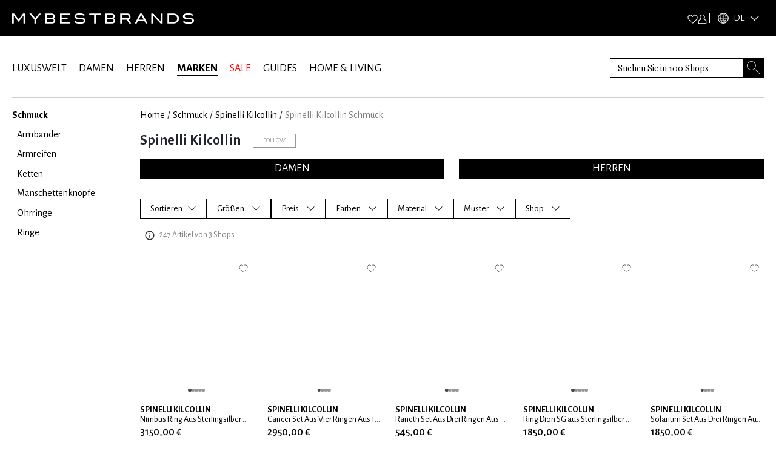

--- FILE ---
content_type: text/x-component
request_url: https://www.mybestbrands.de/schmuck/?_rsc=134e6
body_size: 9
content:
0:["DVZwfgAJWthd34s5C1uWv",[["children",["locale","de","d"],"children","list","children",["slug","schmuck","d"],[["slug","schmuck","d"],{"children":["__PAGE__",{}]}],null,null]]]


--- FILE ---
content_type: text/x-component
request_url: https://www.mybestbrands.de/marken/spinelli-kilcollin/?gender=male&_rsc=134e6
body_size: 27
content:
0:["DVZwfgAJWthd34s5C1uWv",[["children",["locale","de","d"],"children","list","children",["slug","spinelli-kilcollin","d"],"children","__PAGE__?{\"gender\":\"male\",\"pageType\":\"brands\"}",["__PAGE__?{\"gender\":\"male\",\"pageType\":\"brands\"}",{}],null,null]]]


--- FILE ---
content_type: text/x-component
request_url: https://www.mybestbrands.de/marken/spinelli-kilcollin/?gender=female&_rsc=134e6
body_size: 26
content:
0:["DVZwfgAJWthd34s5C1uWv",[["children",["locale","de","d"],"children","list","children",["slug","spinelli-kilcollin","d"],"children","__PAGE__?{\"gender\":\"female\",\"pageType\":\"brands\"}",["__PAGE__?{\"gender\":\"female\",\"pageType\":\"brands\"}",{}],null,null]]]
